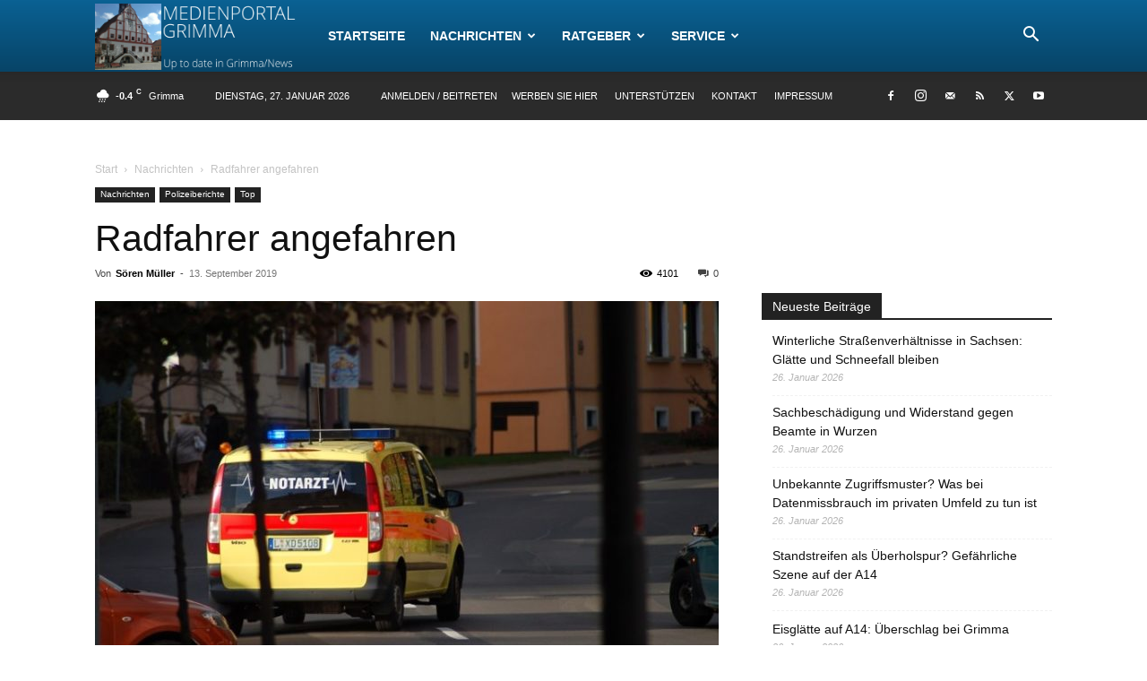

--- FILE ---
content_type: text/html; charset=UTF-8
request_url: https://medienportal-grimma.de/wp-admin/admin-ajax.php?td_theme_name=Newspaper&v=12.6.3
body_size: -298
content:
{"18912":4101}